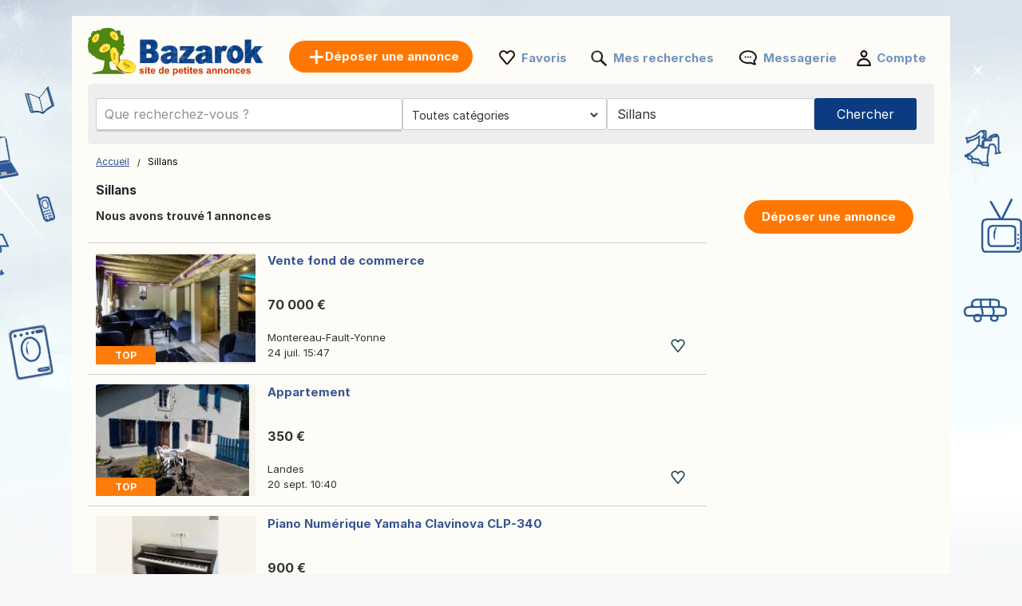

--- FILE ---
content_type: text/html; charset=UTF-8
request_url: https://www.bazarok.fr/sillans/
body_size: 10934
content:
<!DOCTYPE html>
<html lang="fr" class="notranslate" translate="no">
<head>
<meta charset="utf-8">
<meta name="google" content="notranslate" />
<meta name="viewport" content="width=device-width,initial-scale=1,shrink-to-fit=no"/>
<title>Service d'annonces Bazarok: site de petites annonces Sillans - achat/vente de biens neufs et d'occasion sur Bazarok.fr</title>
<meta http-equiv="Content-Language" content="fr"/>
<meta name="description" content="Service d'annonces en France: immobilier, emplois, achat/vente de biens, services et bien plus sur Bazarok.fr!"/><link rel="canonical" href="https://www.bazarok.fr/sillans/"/><link rel="preload" href="/font/inter/Inter-Regular.woff2" as="font" type="font/woff2" crossorigin>
<link rel="stylesheet" href="https://www.bazarok.fr/style.css?t=108714866486" type="text/css" media="screen"/>
<meta name="robots" content="index, follow"/>
<meta property="og:title" content="Service d'annonces Bazarok: site de petites annonces Sillans - achat/vente de biens neufs et d'occasion sur Bazarok.fr"/>
<meta property="og:type" content="website"/>
<meta name="google-signin-client_id" content="731332360322-9j908olnkbbi0p055mtdoi6vhjveel78.apps.googleusercontent.com">
<meta name="google-signin-scope" content="profile email">
<link rel="icon" type="image/x-icon" href="https://st1.bazarok.fr/common/media/favicon.ico">
<link rel="dns-prefetch" href="https://www.google-analytics.com"/>
<link rel="dns-prefetch" href="https://www.googletagmanager.com"/>
</head>
<body>
	<div id="contentWrapper">
						
				
		<div id="glob_wrap"  ><a  href="https://www.bazarok.fr/" style="text-indent:-1000em" title="Bazarok - Annonces gratuites">
						<span id="logoMain" class="logo_fr-fr" style="background: url('https://st1.bazarok.fr/common/media/logo/fr-fr.svg') no-repeat;"></span>
					</a>				<a style="box-shadow: rgba(0, 0, 0, 0.24) 0px 3px 8px;" href="https://www.bazarok.fr/deposer-une-annonce.html" onmouseover="this.style.backgroundColor='#fd8821'" onmouseout="this.style.backgroundColor='#ff7700'" class="btnPostSmall">Déposer une annonce</a>
								
			
				<div class="topnav" id="myTopnav">
					<a href="#" id="logoNav" class="logo" style="background: url('https://st1.bazarok.fr/common/media/logo/fr-fr.svg') no-repeat;"></a>
					
					
										<a href="https://www.bazarok.fr/deposer-une-annonce.html" onmouseover="this.style.backgroundColor='#fd8821'" onmouseout="this.style.backgroundColor='#ff7700'" class="btnPostBurg btnPost btnPostPos "><span class="pta2 pta2_fr">Déposer une annonce</span></a>
										
					<ul class="h_menu h_menuPos">
						
						<li class="sep sep_fav" style="padding-left:0"><a style="padding-left:28px;" rel="nofollow" href="https://www.bazarok.fr/favorites/">Favoris</a></li>
						<li class="sep sep_searches"><a rel="nofollow" style="position:relative;padding-left:28px;"  href="https://www.bazarok.fr/mes-recherches/">Mes recherches													</a></li>
						<li class="sep sep_chat">
							<a rel="nofollow" class="chat-open" style="position:relative;padding-left:32px;" href="https://www.bazarok.fr/messages/">
								Messagerie								<span class="chat-badge" style="display:none;">0</span>
							</a>
						</li>
						<li class="sep sep_profile" style="padding-left:25px"><a rel="nofollow" href="https://www.bazarok.fr/myaccount/">Compte</a></li>
					</ul>
					
				</div>
							
			<div style="clear:both"></div>
			
								
					<div id="content">

						<form id="searchform" name="searchform" method="post">
							 <div class="search-row main-row">
								<div class="search-bar">
									<label>
										<div class="input-wrapper">
										  <input autocomplete="off" enterkeyhint="go" type="text" placeholder="Que recherchez-vous ?" name="keyword" id="keyword" value="">
										  <button type="submit" class="search-icon" aria-label="Search">
											<svg xmlns="http://www.w3.org/2000/svg" width="1.8em" height="1.8em" fill="none" viewBox="0 0 24 24">
											  <path fill="currentColor" fill-rule="evenodd" d="M10.5 17A6.508 6.508 0 0 1 4 10.5C4 6.916 6.916 4 10.5 4S17 6.916 17 10.5 14.084 17 10.5 17Zm6.669-1.245A8.452 8.452 0 0 0 19 10.5C19 5.813 15.187 2 10.5 2 5.813 2 2 5.813 2 10.5c0 4.687 3.813 8.5 8.5 8.5a8.451 8.451 0 0 0 5.254-1.831L20.586 22H22v-1.414l-4.831-4.831Z" clip-rule="evenodd"/>
											</svg>
										  </button>
										</div>
									</label>
									<ul id="suggestions" class="autocomplete-suggestions"></ul>
									<input type="hidden" id="city_ft" name="city_ft" value="sillans">
								</div>
								 <div id="searchFiltersRow">
									<div id="blocCategory">
										<div id="blocCategorySub" >		<select aria-label="Choisissez la catégorie" id="category" name="category" style="font-size:14px;height:40px;border:0;border:none" onchange="document.getElementById('send').click();">
			<option data-id="" data-val="" value='' style="padding-left:3px">Toutes catégories</option>
			<option class="s" value="2000" data-cat="immobilier">-- IMMOBILIER --</option>
			<option value="1" data-cat="ventes-immobilieres">Ventes immobilières</option>
			<option value="2" data-cat="locations">Locations</option>
			<option value="3" data-cat="locations-de-vacances">Locations de vacances</option>
			<option value="4" data-cat="colocations">Colocations</option>
			
			<option class="s" value="16" data-cat="offres-d-emploi">-- OFFRES D'EMPLOI --</option>
			
			<option class="s" value="1000" data-cat="vehicules">-- VÉHICULES --</option>
			<option value="7" data-cat="voitures">Voitures</option>
			<option value="8" data-cat="motos">Motos</option>
			<option value="9" data-cat="caravaning">Caravaning</option>
			<option value="14" data-cat="nautisme">Nautisme</option>
			<option value="10" data-cat="autres-vehicules">Autres véhicules</option>
			<option value="11" data-cat="equipement-auto">Équipement auto</option>
			<option value="12" data-cat="equipement-moto">Équipement moto</option>
			<option value="13" data-cat="equipement-caravaning">Équipement caravaning</option>
			<option value="15" data-cat="equipement-nautisme">Équipement nautisme</option>
			<option class="s" value="4000" data-cat="electronique">-- ÉLECTRONIQUE --</option>
			<option value="23" data-cat="informatique">Informatique</option>
			<option value="24" data-cat="jeux-video-consoles">Jeux vidéo / Consoles</option>
			<option value="25" data-cat="image-son">Image & Son</option>
			<option value="27" data-cat="telephonie">Téléphonie</option>
			<option class="s" value="9000" data-cat="vetements-chaussures-accessoires">-- VÊTEMENTS, CHAUSSURES, ACCESSOIRES --</option>
			<option value="39" data-cat="vetements-homme">Vêtements Homme</option>
			<option value="62" data-cat="vetements-femme">Vêtements femme</option>
			<option value="44" data-cat="vetements-enfants">Vêtements enfants</option>
			<option value="58" data-cat="vetements-bebe">Vêtements bébé</option>
			<option value="42" data-cat="chaussures-homme">Chaussures Homme</option>
			<option value="63" data-cat="chaussures-femme">Chaussures femme</option>
			<option value="64" data-cat="chaussures-enfant">Chaussures enfant</option>
			<option value="43" data-cat="accessoires-bagages">Accessoires / Bagages</option>
			<option class="s" value="5000" data-cat="maison-et-jardin">-- MAISON ET JARDIN --</option>
			<option value="32" data-cat="ameublement">Ameublement</option>
			<option value="33" data-cat="electromenager">Electroménager</option>
			<option value="34" data-cat="arts-de-la-table">Arts de la table</option>
			<option value="36" data-cat="decoration">Décoration</option>
			<option value="37" data-cat="linge-de-maison">Linge de maison</option>
			<option value="40" data-cat="bricolage">Bricolage</option>
			<option value="41" data-cat="jardinage">Jardinage</option>
			
			<option class="s" value="10000" data-cat="bebe-et-enfant">-- BÉBÉ ET ENFANT --</option>
			<option value="53" data-cat="jeux-jouets">Jeux / Jouets</option>
			<option value="45" data-cat="equipement-bebe">Équipement bébé</option>
			<option value="59" data-cat="autres-produits-pour-enfants">Autres produits pour enfants</option>
			
			<option class="s" value="6000" data-cat="sports-loisirs">-- SPORTS & LOISIRS --</option>
			<option value="47" data-cat="billetterie">Billetterie</option>
			<option value="48" data-cat="musique-films">Musique / Films</option>
			<option value="49" data-cat="livres-magazines">Livres / Magazines</option>
			<option value="50" data-cat="instruments-de-musique">Instruments de musique</option>
			<option value="51" data-cat="sports">Sports</option>
			<option value="52" data-cat="velos">Vélos</option>
			<option value="54" data-cat="gastronomie">Gastronomie</option>
						<option value="55" data-cat="vins">Vins</option>
						<option value="56" data-cat="collection">Collection</option>
			<option value="29" data-cat="artistes-musiciens">Artistes / Musiciens</option>
			
			<option class="s" value="20000" data-cat="services-entreprises">-- SERVICES & ENTREPRISES --</option>
			<option value="17" data-cat="services">Services</option>
			<option value="21" data-cat="materiel-professionnel">Matériel professionnel</option>
			<option value="60" data-cat="agriculture">Agriculture</option>
			<option value="19" data-cat="cours-particuliers">Cours particuliers</option>
			<option value="20" data-cat="covoiturage">Covoiturage</option>
		
			<option class="s" value="57" data-cat="autres">-- AUTRES --</option>
			<option value="46" data-cat="animaux">Animaux</option>
			<option value="61" data-cat="dons">Dons</option>
			<option value="28" data-cat="evenements">Événements</option>
			<option value="31" data-cat="perdu-trouve">Perdu / Trouvé</option>
			
			
		</select>
		</div>
										
																				
										
									</div>
									<div id="blocRegion">
										
										<div class="picker">
																						<div class="top">
											  <div class="inputRow">
												<input id="q" class="input" placeholder="Toute la France" value="Sillans" autocomplete="off" />
												<button id="closeBtn" class="iconBtn closeBtn" title="Close">✕</button>
											  </div>
											</div>
											<div id="list" class="list"></div>
											<input type="hidden" id="region_ft" name="region_ft" value="sillans">
											<input type="hidden" id="region" name="region" value="Sillans">
										</div>
									</div>
								</div>
								<div id="btnSearch" >
									<input id="send" name="send" type="submit" class="btnSearch" value="Chercher">
								</div>
							</div>
													</form>
						<div style="clear:both"></div>
					</div>
					

<div class="main">
	<ul>
		<li class="left">
		
			
<div style="margin:10px 0 15px 0">

	<div id="bread" style="padding-top:3px">
		<ol itemscope itemtype="https://schema.org/BreadcrumbList">
		  <li class="inline" style="padding:5px 6px 4px 10px;position:relative" itemprop="itemListElement" itemscope itemtype="https://schema.org/ListItem">
			<a itemprop="item" href="https://www.bazarok.fr"><span itemprop="name">Accueil</span></a>
			<meta itemprop="position" content="1" />
			<span class="slash"></span>
		  </li>
		  		   									<li class="inline" style="padding:5px 6px 4px 14px;position:relative">Sillans</li>
									</ol>
	</div>
</div>
<div style="clear:both"></div>			
			<h1 style="font-size: 15.5px;padding-left:10px;font-weight: 700;">Sillans</h1>
			
			<span id="search_count" style="padding-left: 10px;display:block;height:20px;font-size:14px;font-weight:bold;"></span>

			<div id="wr_sort">
							</div>
			<div class="clear"></div>
									
			
			<div id="a_featured_mob"></div>
			
			<div id="listings"></div>
				
			<div class="clear"></div>
			
			<div id="pagination"></div>
			
			<div id="wrap_info" style="display:none;color: #6d6d6d;font-size:11px;padding-left:10px"></div>

		</li>
		<li class="right">
			<ul class="summary">
				<li class="contents">
					<a href="https://www.bazarok.fr/deposer-une-annonce.html" onmouseover="this.style.backgroundColor='#fd8821'" onmouseout="this.style.backgroundColor='#ff7700'" class="btnPost">
						Déposer une annonce					</a>
				</li>
			</ul>
		</li>
	</ul>
</div>

<div id="loader" style="text-align:center;margin-bottom:400px">
  <div class="spinner"></div>
</div>

<div id="links"></div>

<script>
	
	const inputField = document.getElementById('keyword');
    const suggestionsList = document.getElementById('suggestions');
	let controller;
	let timeout;
	
    inputField.addEventListener('input', async function() {
		clearTimeout(timeout);
		
		const term = inputField.value.trim();
		
		if (term.length === 0) {suggestionsList.innerHTML = '';return;}

		if (controller) {
			controller.abort();
		}
		controller = new AbortController();
		
		timeout = setTimeout(async () => {
			try {
			
			  const response = await fetch(`https://api.bazarok.fr/api/v1/autocomplete?country_code=fr&term=${term}&locale=fr-fr`, { signal: controller.signal }); //
			  const data = await response.json();
			  
			  suggestionsList.innerHTML = '';

			  data.forEach(item => {
				const listItem = document.createElement('li');

				listItem.innerHTML = `
					<a href="https://bazarok.fr/${item.cat_ft}/q-${item.term}/" style="text-decoration: none; color: inherit;">
						<span style="font-size: 13px">${item.term}</span> 
						<span style="font-size: 12px;padding:0 3px">-</span> 
						<b style="font-size: 13px;color:#de7d15">${item.cat.replace("\\'", "'")}</b>
					</a>
				`;
				
				suggestionsList.appendChild(listItem);

			  });
			} catch (error) {
			  console.log(error);
			}
		}, 10);
    });
	
	
		
		fetch('https://www.bazarok.fr/ctrl2/', {
			method: 'POST',
			body: JSON.stringify({
					keyword: document.getElementById('keyword').value,
					category_code: document.getElementById('category').value,
					locale: 'fr-fr',
					currency: ''
				}),
		})
		.then(response => response.json())
		.then(r => {
			if (document.getElementById('keyword').value === '') {
				document.getElementById('a_featured_mob').innerHTML = r.a_featured_mob;
			}
		});
		const apibaseurl = new URL("https://api2.bazarok.fr/api/v1/offers");
		

	var page = 1;
	
	const categorySelect = document.getElementById("category");
	var cat_ft = categorySelect.options[categorySelect.selectedIndex].getAttribute("data-cat");
	
	apibaseurl.searchParams.append("country_code", "fr");
	
		apibaseurl.searchParams.append("seo_path", "sillans");


	apibaseurl.searchParams.append("seo_url", "annonce");
	apibaseurl.searchParams.append("seo_url_user", "annonces");
	
	if(categorySelect.value!=''){
		apibaseurl.searchParams.append("category_id", document.getElementById("category").value);
		apibaseurl.searchParams.append("category_ft", cat_ft);
	}
	
		
		
	apibaseurl.searchParams.append("locale", "fr-fr");
	
	apibaseurl.searchParams.append("city_ft", "sillans");
	apibaseurl.searchParams.append("id_city", "15139");
	
	apibaseurl.searchParams.append("page", page);
	apibaseurl.searchParams.append("domain", "bazarok.fr");
	apibaseurl.searchParams.append("url_lang", "https://www.bazarok.fr/");
	apibaseurl.searchParams.append("today", "Aujourd'hui");
	apibaseurl.searchParams.append("yesterday", "Hier");
	
		
	apibaseurl.searchParams.append("CURRENCY_CODE", "eur");
	apibaseurl.searchParams.append("CURRENCY_SYMB", "€");
	apibaseurl.searchParams.append("CURRENCY_HASSPACE", "1");
	apibaseurl.searchParams.append("CURRENCY_RIGHTSYMB", "1");
	apibaseurl.searchParams.append("CURRENCY_DECIMALS", "2");
	

		
	fetch(apibaseurl.href, {
		method: 'GET'
	})
	.then(response => {
		return response.json();
	})
	.then(r => {
		
		var connected = '0';
		var favList = [];


		function createElement(item, domain) {
			var isLiked = (connected == '1' && Object.values(favList).includes(String(item.id_ad))) ? 'liked' : 'like';
			return `
				
					<div class="wrap lazy-e">
						<div style="float:left">
							<a href="${item.link}" style="text-decoration:none">
							${item.img_url !== '' ? `
								<div class="pic1${item.img_v}">
									<div class="pic2${item.img_v}">
										<div class="pic3${item.img_v}">
																						${item.top == 1 ? `<div class="topP">TOP</div>` : ''}
																						<img class="lazy-img pic4${item.img_v}" data-src="${item.img_url}" ${item.img_v === '' ? 'width="200" height="140"' : 'height="200"'} alt="${item.title}">
										</div>
									</div>
								</div>
							` : `
								<div class="nopic">
																		${item.top == 1 ? `<div class="topP">TOP</div>` : ''}
																		<img class="lazy-img pic4" data-src="https://st1.${domain}/common/media/noimage.png" width="200" height="140" alt="${item.title}">
								</div>
							`}
							</a>
						</div>
						<div class="bloc_contentB ${item.img_v !== '' ? 'bcV' : ''}" style="display: flex;flex-direction: column;">
							<a href="${item.link}" style="flex:1">
								<div class="bloc_titleB">${item.title}</div>
								<div class="aprice">${item.formatted_price}</div>
							</a>
							<div class="fkB">
								<div style="float:left;width:100%">
									<a href="${item.link}">
										<div class="city">${item.city_name}</div>
									</a>
									${item.company ? `<a href="${item.company.link}"><div class="date">
										<div class="company-info">										  
											<div style="display: flex; align-items: center; gap: 8px;padding-top:10px">
											  <img src="${item.company.shop_pic_profile}" alt="" style="width:35px;height:35px;" class="company-logo">
											  <div class="company-texts">
												<div class="company-title" style="font-size: 13px">` + item.company.name + `</div>
												<div class="company-ans">` + item.formatted_publication_date + `</div>
											  </div>
											</div>
										</div></div></a>` : `<a href="${item.link}"><div class="date">`+item.formatted_publication_date+`</div></a>`}
									
								</div>
								<div class="faviB favl ${isLiked}" data-id="${item.id_ad}"></div>
								<div style="clear:both"></div>
							</div>
						</div>
						<div style="clear:both"></div>
					</div>
			`;
		}


		function createProBlock(proUser, domain) {
			const filteredAds = proUser.data.filter(an => an.img_url && an.img_url.trim() !== "");
			if (filteredAds.length === 0) return ''; // Ne rien afficher si aucune image

			let ansHtml = '';
			filteredAds.forEach(an => {
				const isLiked = (connected == '1' && Object.values(favList).includes(String(an.id_ad))) ? 'liked' : 'like';
				ansHtml += `
					<div class="an-card" onClick="window.location.href='${an.link}';">
					  <img src="${an.img_url}" alt="${an.title}" class="an-img">
					  <!--<button class="an-fav ${isLiked}" data-id="${an.id_ad}"></button>-->
					  <div class="an-title-showcase">${an.title}</div>
					  <div class="an-price">${an.formatted_price}</div>
					  <div class="an-location">${an.city_name}</div>
					  <div class="an-date">${an.formatted_publication_date}</div>
					</div>
				`;
			});

			return `
				<div class="showcase-pro responsive-box">
					<div class="company-info" onClick="window.location.href='${proUser.link}';">
					  <img src="https://st1.bazarok.fr/common/media/business/${proUser.shop_pic_profile_small}" alt="" class="company-logo">
					  <div class="company-texts">
						<div class="company-title">${proUser.name}</div>
						<div class="company-ans">${proUser.total_ads} оголошень</div>
					  </div>
					</div>
					<a href="${proUser.link}" class="view-all-link">
					  Переглянути всі оголошення
					  <span class="view-all-arrow"></span>
					</a>
					<div class="carousel-ans-wrapper">
					  <div class="carousel-shadow left" id="carouselShadowLeft">
						<button class="carousel-arrow left" id="carouselArrowLeft"></button>
					  </div>
					  <div class="ans-row carousel" id="ansCarousel">
						${ansHtml}
					  </div>
					  <div class="carousel-shadow right" id="carouselShadowRight">
						<button class="carousel-arrow right" id="carouselArrowRight"></button>
					  </div>
					</div>
				</div>
			`;
		}



		let listingsDiv = document.getElementById("listings");
		let loader = document.getElementById("loader");
		let insertIndex = 5;
		let i = 0;

		loader.style.display = "block";

		for (let key in r.data) {
			let item = r.data[key];
			if (i === insertIndex && r.metadata.pro && r.metadata.pro.length) {
				let randomPro = r.metadata.pro[Math.floor(Math.random() * r.metadata.pro.length)];
				let proHtml = createProBlock(randomPro, "bazarok.fr");
				listingsDiv.insertAdjacentHTML("beforeend", proHtml);
				initCarousel();
			}
			listingsDiv.insertAdjacentHTML("beforeend", createElement(item, "bazarok.fr"));
			i++;
		}

		
		loader.style.display = "none";

		let observer = new IntersectionObserver((entries, observer) => {
			entries.forEach(entry => {
				if (entry.isIntersecting) {
					let img = entry.target.querySelector(".lazy-img");
					if (img && img.dataset.src) {
						img.src = img.dataset.src;
						img.removeAttribute("data-src");
					}
					observer.unobserve(entry.target);
				}
			});
		}, { root: null, threshold: 0.02 });

		document.querySelectorAll(".lazy-e").forEach(e => {
			observer.observe(e);
		});
		

		var count = r.metadata.total_elements;
		var nb_pages = Math.ceil(count / 50);
		if(page > nb_pages){
			//window.location.href = `https://www.bazarok.fr/`;
		}
		
		const translatedText = count > 1000 
			? 'Nous avons trouvé plus de 1 000 annonces' 
			: 'Nous avons trouvé {count} annonces';
		document.getElementById("search_count").innerHTML = translatedText.replace('{count}', count);

		
		let bloc_b = '';
		if(nb_pages>1){
			bloc_b += `${r.metadata.pagination_html}`;
		}
		document.getElementById('links').innerHTML = ``;
		document.getElementById('pagination').innerHTML = bloc_b;
		document.getElementById('wrap_info').style.display = 'block';
		document.getElementById('footer_wrap').innerHTML = `
<div id="footer" style='margin-top:50px'>
	<ul id="f_menu">
		<li><a href="https://www.bazarok.fr/contacts/">Contact</a></li>
		<li><a href="https://www.bazarok.fr/legal/">Infos légales</a></li>
						<li><a href="https://www.bazarok.fr/pub.htm">Publicité</a></li>		<li><a href="https://www.bazarok.fr/cookies/">Vie privée / cookies</a></li>		<li><a href="https://www.bazarok.fr/sitemap/">Plan du site</a></li>
		<li><a href="https://www.bazarok.fr/sitemap/regions/">Carte des régions</a></li>
	</ul>		
	<div style="clear:both"></div>
</div>`;
	});
	</script>				<div id="footer_wrap"></div>
							
			</div>
		
	
						<div id="btn_alert">
											<div id="savesearch" class="btnPost" style="min-width:262px;cursor:pointer;display:inline-block;padding:10px 25px">
							<div style="background: url('https://st1.bazarok.fr/common/media/notification.png') no-repeat ; padding-left:30px;height: 22px;background-size: contain;">
								Sauvegarder la recherche							</div>
						</div>
									</div>
				<div class="clear"></div>
				
		<div id="g_id_onload"
		 data-client_id="731332360322-9j908olnkbbi0p055mtdoi6vhjveel78.apps.googleusercontent.com"
		 data-context="signin"
		 data-ux_mode="popup"
		 data-callback="gsignin"
		 data-close_on_tap_outside="false"
		 data-itp_support="true">
	</div>
		
	
		<div id="bottom-bar" class="bottom-bar">
        <div class="icon-container">
            <div class="icon-z">
				<a rel="nofollow" href="https://www.bazarok.fr/">
					<img src="https://st1.bazarok.fr/common/media/menu_bottom/menu_home.png" class="icon-img-z" alt="Accueil - bazarok.fr">
					<p>Accueil</p>
				</a>
			</div>
			<div class="icon-z">
				<a rel="nofollow" href="https://www.bazarok.fr/favorites/">
					<img src="https://st1.bazarok.fr/common/media/menu_bottom/menu_heart.png" class="icon-img-z" alt="Favoris - bazarok.fr">
					<p>Favoris</p>
				</a>
			</div>
			<div class="icon-z">
				<a rel="nofollow" href="https://www.bazarok.fr/deposer-une-annonce.html">
					<img src="https://st1.bazarok.fr/common/media/menu_bottom/menu_add.png" class="icon-img-z" alt="Publier - bazarok.fr">
					<p>Publier</p>
				</a>
			</div>
			<div class="icon-z chat-icon-z">
				<a rel="nofollow" class="chat-open" href="https://www.bazarok.fr/messages/">
					<img src="https://st1.bazarok.fr/common/media/menu_bottom/menu_chat.png" class="icon-img-z" alt="Messagerie - bazarok.fr">
					<span class="chat-badge" style="display:none;"></span>
					<p>Messagerie</p>
				</a>
			</div>
            <div class="icon-z">
				<a rel="nofollow" href="https://www.bazarok.fr/myaccount/home/">
					<img src="https://st1.bazarok.fr/common/media/menu_bottom/menu_account.png" class="icon-img-z" alt="Compte - bazarok.fr">
					<p>Compte</p>
				</a>
			</div>
        </div>
    </div>
		
	<div class="toast-container" id="toastContainer" aria-live="polite" aria-atomic="true"></div>

	<div id="popup-glob" class="popup-glob">
	  <div class="popup-content-glob">
		<span class="popup-close-glob">&times;</span>
		<p id="popupMessage-glob"></p>
		<button id="popupOk-glob">OK</button>
	  </div>
	</div>
	

<div id="fade"></div>
<div id="modal_signup" class="modal" style="box-shadow: rgba(0, 0, 0, 0.24) 0px 3px 8px;border-radius:15px">

	<div style="padding:30px 20px 0 20px;clear:both">
		
		<button id="customGoogleBtn">
			  <img src="https://developers.google.com/identity/images/g-logo.png" alt="Google logo" style="width: 20px; height: 20px;">
			  <span>Continuer avec Google</span>
			</button>
		</div>
	
		<div style="clear:both"></div>
	
		<div class="separator">
		  <span>ou</span>
		</div>
		
		<div class="forms" style="padding:25px;margin-bottom:0;margin-top:0;min-width: 320px;">
			<ul class="tab-group">
				<li class="tab active"><a href="#login" id="lo" style="padding:0 0 15px 0">Se connecter</a></li>
				<li class="tab "><a href="#signup" id="si" style="padding:0 0 15px 0">Créer un compte</a></li>
			</ul>
			<form autocomplete='off' method="post" id="login" style="padding:15px 0;display:block">
				
				<div id="wrapLogin" class="input-field">
					<label for="email">Email</label>
					<input type="email" style="border-radius: 5px;background:#F2F4F5;border:1px solid #adadad" autocomplete="off" placeholder="Email" id="email2" name="email" required>
					<label for="password">Mot de passe</label> 
					<input type="password" style="border-radius: 5px;background:#F2F4F5;border:1px solid #adadad" autocomplete="off" placeholder="Mot de passe" name="password" required>
					
					<p class="text-p"><a href="#" id="resetpwd">Mot de passe oublié?</a></p>
	
					<div id="err" class="err" style="font-size:13px"></div>

					<input type="submit" value="Se connecter" class="button" style="margin:0;background-color: rgb(8, 108, 188);">
				</div>
			</form>
			
			<div id="wrapCodeMail" style="display:none">
				<p class="text-p"><a href="#" id="backpwd" style="margin:0;text-decoration:none">← Retour</a></p>
				<form method="post" id="formCodeMail" style="padding:0">
					<div style="margin:20px 0 10px 0;width:300px">Entrez votre adresse e-mail pour recevoir un code de vérification.</div>
					Email:
					<input type="email" style="border-radius: 5px;background:#F2F4F5;border:1px solid #adadad" placeholder="Email" id="email3" name="email3">
					
					<div id="err_code_mail" style="color:red;padding-bottom:10px;font-size:14px"></div>
					
					<input type="submit" value="Valider" class="button" style="margin:0;background-color: rgb(8, 108, 188);">
					
				</form>
			</div>
			<div id="wrapCode" style="display:none">
				<p class="text-p"><a href="#" id="backpwd2" style="margin:0;text-decoration:none">← Retour</a></p>
				<form method="post" id="formCode" style="padding:0">
					<div id="enter_code" style="margin:20px 0 10px 0;width:300px"></div>
					Code de vérification:
					<input type="text" style="border-radius: 5px;background:#F2F4F5;border:1px solid #adadad" id="code" name="code">
					
					<div id="err_code" style="color:red;padding-bottom:10px;font-size:14px"></div>
				
					<input type="submit" value="Confirmer le code" class="button" style="margin:0;background-color: rgb(8, 108, 188);">
					
				</form>
			</div>
			<div id="wrapCodePwd" style="display:none">
				<form method="post" id="formCodePwd" style="padding:0">
					Créez un nouveau mot de passe:
					<input type="text" style="border-radius: 5px;background:#F2F4F5;border:1px solid #adadad" id="pwd" name="pwd">
					
					<input type="submit" value="Valider" class="button" style="margin:0;background-color: rgb(8, 108, 188);">
				</form>
			</div>
			
			<form autocomplete='off' method="post" id="signup" style="padding:15px 0;display:none">
				
			
				<div class="input-field">
					
					<label for="email">Email</label> 
					<input type="email" style="border-radius: 5px;background:#F2F4F5;border:1px solid #adadad" autocomplete="off" placeholder="Email" name="email" required>
					
					<label for="password">Mot de passe</label> 
					<input type="password" style="border-radius: 5px;background:#F2F4F5;border:1px solid #adadad" autocomplete="off" placeholder="Mot de passe" name="password" required>
					
					<label for="name" style="display:none;">Nom</label> 
					<input type="text" style="display:none;border-radius: 5px;background:#F2F4F5;border:1px solid #adadad" id="name" name="name" required>
					<div id="err_signup" style="color:red;padding-bottom:10px;width:300px;font-size:14px"></div>
				
					<input type="submit" value="Créer un compte" class="button" style="margin:0;background-color: rgb(8, 108, 188);">
				</div>
			</form>
		</div>



	
	</div>
</div>
<script src="https://www.bazarok.fr/jquery.js?v=6"></script>
<script src="https://st1.bazarok.fr/common/js/carousel.js?t=3"></script>
<script>
	var domain = 'bazarok.fr';
	var trl_back = 'Retour';
	var trl_choosecity = 'Choisisssez une ville';
	var trl_allregion = 'Toute la région';
	var trl_nocities = 'Pas de ville trouvée';
	var trl_allcountry = 'Toute la France';
	var trl_alllistingsincountry = 'Toutes les annonces en France';
	var COUNTRY_CODE = 'fr';
	window.PICKER_COUNTRY = "fr";
    window.LOCALE = "fr-fr"; 
</script>
<script src="https://st1.bazarok.fr/common/js/picker.js?t=19"></script>
<script src="https://accounts.google.com/gsi/client?hl=fr" async></script>

<script>	
	const isMobile = window.matchMedia('(max-width: 767.98px)').matches;
	
	$(document).on('click', '.popup-close-glob', function(){
	  $('#popup-glob').fadeOut();
	});
	$(document).on('click', '#popup-glob', function(e){
	  if (!$(e.target).closest('.popup-content-glob').length) {
		$('#popup-glob').fadeOut();
	  }
	});
	$(document).on('click', '#popupOk-glob', function(){
	  $('#popup-glob').fadeOut();
	});

	 
		function back() {
			const referrer = document.referrer;
			const currentDomain = window.location.hostname;

			if (referrer) {
				const referrerHostname = new URL(referrer).hostname; // Extraire le domaine du référent

				if (referrerHostname === currentDomain) {
					// Si le référent appartient au même domaine, retourner en arrière
					history.back();

					// Vérifier après un délai si history.back() n'a pas fonctionné
					setTimeout(() => {
						window.location.href = "https://www.bazarok.fr";
					}, 500);
				} else {
					// Si le référent n'est pas du même domaine, rediriger directement
					window.location.href = "https://www.bazarok.fr";
				}
			} else {
				// Si aucun référent, rediriger directement
				window.location.href = "https://www.bazarok.fr";
			}
		}

				$('.tab a').on('click', function (e) {
		  e.preventDefault();
		  
		  $(this).parent().addClass('active');
		  $(this).parent().siblings().removeClass('active');
		  
		  var href = $(this).attr('href');
		  $('.forms > form').hide();
		  $(href).show();
		});
		

	$(document).ready(function() {

				const btn = document.getElementById('btn_alert');
		 
		  let lastScroll = window.pageYOffset || document.documentElement.scrollTop;
		  let ticking = false;
		  const delta = 8;

		  window.addEventListener('scroll', function () {
			if (!ticking) {
			  window.requestAnimationFrame(function () {
				const currentScroll = window.pageYOffset || document.documentElement.scrollTop;

				if (Math.abs(currentScroll - lastScroll) > delta) {
				  if (currentScroll < lastScroll) {
					btn.classList.add('show');
				  } else {
					btn.classList.remove('show');
				  }
				  lastScroll = currentScroll;
				}
				ticking = false;
			  });
			  ticking = true;
			}
		  }, { passive: true });
				
		$('#savesearch').live("click",function(){
			
						window.location.replace("https://www.bazarok.fr/signup/?r=http://www.bazarok.fr/sillans/");
					});
		function openSearch(url){
			window.location.replace(url);
		}
		
		
        var summaries = $('.summary');
        summaries.each(function(i) {
            var summary = $(summaries[i]);
            var next = summaries[i + 1];

            summary.scrollToFixed({
               limit: function() {
                    var limit = 0;
                    if (next) {
                        limit = $(next).offset().top - $(this).outerHeight(true) - 10;
                    } else {
						if($('.footer').offset()){
							limit = $('.footer').offset().top - $(this).outerHeight(true) - 10;
						}
                    }
                    return limit;
                },
                zIndex: 999
            });
        });
    });
	function protectedFeature(ct, param){
			if(isMobile){window.location.replace("https://www.bazarok.fr/signup");}else{modal('modal_signup');}

	}



	document.addEventListener('click', function(event) {
      if (event.target.classList.contains('favl')) {
		event.preventDefault();
		const id_ad=event.target.dataset.id;
		protectedFeature(1, id_ad);
		return false;
	  }
	});


	$(".modalSignup_close").on("click",function(){
		closeModal($(this).data("modal"));
	});
	
	$('#fade').on('click', function () {
       closeModal('modal_signup');
       closeModal('flag_modal');
       closeModal('infos_modal');
    });
	
	
	
		$(function(){$('input, textarea').placeholder();});
		
		function submitSearch(form) {
			$.ajax({
				type: 'POST',
				url: 'https://www.bazarok.fr/ctrl/',
				data: form.serialize() + '&r=9',
				success: function (url) {
					window.location.replace(url);
				}
			});
			return false;
		}

		$("#btnsubmit").on("click", function () {
			return submitSearch($("#searchform"));
		});

		$("#searchform, #searchform2").on("submit", function () {
			return submitSearch($(this));
		});
				
		$("#si").on("click",function(e){
			e.preventDefault();
			$('#wrapLogin,#wrapCode,#wrapCodePwd,#wrapCodeMail').css({display:'none'});
		});
		$("#lo").on("click",function(e){
			e.preventDefault();
			$('#wrapCode,#wrapCodePwd,#wrapCodeMail').css({display:'none'});
			$('#wrapLogin').css({display:'block'});
		});
		
		$("#resetpwd").on("click",function(e){
			e.preventDefault();
			$('#wrapCodeMail').css({display:'block'});
			$('#wrapLogin,#wrapCode,#wrapCodePwd').css({display:'none'});
		});
		$("#backpwd").on("click",function(e){
			e.preventDefault();
			$('#wrapCodeMail,#wrapCode,#wrapCodePwd').css({display:'none'});
			$('#wrapLogin').css({display:'block'});
		});
		$("#backpwd2").on("click",function(e){
			e.preventDefault();
			$('#wrapCode,#wrapLogin,#wrapCodePwd').css({display:'none'});
			$('#wrapCodeMail').css({display:'block'});
		});
	
		$("#formCodeMail").submit(function(e) {
			e.preventDefault();
		}).validate({
			submitHandler:function() { 
				var email=$("#email3").val();
				$.ajax({
					type:'POST',
					async:false,
					url:'https://www.bazarok.fr/ctrl/',
					data:{'r':48,'email':email},
					success:function(r){
						if(r==0){
							document.getElementById("err_code_mail").innerHTML="Pas de compte trouvé avec cette adresse email.";
							$("#code").css("border-color","red");
						}else{
							$('#enter_code').html(r);
							$('#wrapCode').css({display:'block'});
							$('#wrapLogin,#wrapCodeMail').css({display:'none'});
						}
					}
				});
			},
			rules:{email3:{required:{depends:function(){$(this).val($.trim($(this).val()).replace(/ /g,''));return true;}},email:true}},
			messages:{
				email3:"Email incorrect",
			}
		});
		$("#formCode").submit(function(e) {
			e.preventDefault();
		}).validate({
			submitHandler:function() { 
				var code=$("#code").val();
				var email=$("#email3").val();
				$.ajax({
					type:'POST',
					async:false,
					url:'https://www.bazarok.fr/ctrl/',
					data:{'r':49,'code':code,'email':email},
					success:function(r){
						if(r==1){
							$('#wrapCodePwd').css({display:'block'});
							$('#wrapCodeMail,#wrapCode,#wrapLogin').css({display:'none'});
						}else{
							document.getElementById("err_code").innerHTML="Code incorrect";
							$("#code").css("border-color","red");
						}
					}
				});
			},
			rules:{code:{required:true}},
			messages:{
				code:"Code incorrect"
			}
		});
		$("#formCodePwd").submit(function(e) {
			e.preventDefault();
		}).validate({
			submitHandler:function() { 
				var code=$("#code").val();
				var email=$("#email3").val();
				var pwd=$("#pwd").val();
				$.ajax({
					type:'POST',
					async:false,
					url:'https://www.bazarok.fr/ctrl/',
					data:{'r':50,'code':code,'email':email,'pwd':pwd},
					success:function(r){
						if(r==1){
							location.reload();
						}
					}
				});
			},
			rules:{pwd:{required:true,minlength:7}},
			messages:{
				pwd:"Le mot de passe doit contenir au moins 7 caractères"
			}
		});
		
		
		function signin(email,pwd){
			var err=0;
			if(email!="" && pwd!=""){
				$.ajax({
					type:'POST',
					async:false,
					url:'https://www.bazarok.fr/ctrl/',
					data:{'email':email,'pwd':pwd,'r':'15'},
					success:function(r){
						if(r!=0){
							window.location.replace("/sillans/");
						}else{err=1;}
					}
				});
			}else{err=1;}
			if(err==1){ 
				document.getElementById("err").innerHTML="Adresse email ou mot de passe incorrect.";
			}
		}
		
					
			$("#login").validate({
				submitHandler:function(form){
					var inputs = document.getElementById("login").elements;
					var email=inputs["email"].value;
					var password=inputs["password"].value;
					signin(email, password);
				},
				rules:{password:{required:true},email:{required:{depends:function(){$(this).val($.trim($(this).val()).replace(/ /g,''));return true;}},email:true}},
				messages:{
					email:"Email incorrect",
					password:"Mot de passe incorrect"
				}
			});
		
			$("#signup").validate({
				submitHandler:function(form){
					var inputs = document.getElementById("signup").elements;
					var email=inputs["email"].value;
					var name=inputs["name"].value;
					var password=inputs["password"].value;
					signup(email,password,name);
				},
				rules:{password:{required:true},name:{required:true},email:{required:{depends:function(){$(this).val($.trim($(this).val()).replace(/ /g,''));return true;}},email:true}},
				messages:{
					email:"Email incorrect",
					name:"Entrez votre nom",
					password:"Le mot de passe doit contenir au moins 7 caractères."
				}
			});

			function signup(email,password,name){
				$.ajax({
					type:'POST',
					url:'https://www.bazarok.fr/ctrl/',
					data:{'email':email,'password':password,'name':name,'auth':'email','mmr':''},
					success:function(r){
						var o=JSON.parse(r);
						if(o.is_created===false){
							document.getElementById("err_signup").innerHTML="Cette adresse email a déjà été utilisée pour créer un autre profil. Veuillez réessayer en utilisant une adresse différente.";
							$("#email").css("border-color","red");
						}else{
							window.location.replace("/sillans/");
						}
					}
				});
			}
	
	function parseJwt (token) {
		var base64Url = token.split('.')[1];
		var base64 = base64Url.replace(/-/g, '+').replace(/_/g, '/');
		var jsonPayload = decodeURIComponent(atob(base64).split('').map(function(c) {
			return '%' + ('00' + c.charCodeAt(0).toString(16)).slice(-2);
		}).join(''));

		return JSON.parse(jsonPayload);
	};

	function gsignin(e){
		var user = parseJwt(e.credential);
		$.ajax({
			type:'POST',
			async:false,
			url:'https://www.bazarok.fr/ctrl/',
			data:{'r':'34','locale':'fr-fr','email':user.email,'given_name':user.given_name,'family_name':user.family_name,'name':user.name,'picture':user.picture,'p':'index2.php','src':'','mmr':''},
			success:function(r){
				window.location.replace("/sillans/");
			}
		});
	}
	function gsignin2(code){
		$.ajax({
			type:'POST',
			async:false,
			url:'https://www.bazarok.fr/ctrl/',
			data:{'r':'340','locale':'fr-fr','p':'index2.php','src':'','code':code,'mmr':''},
			success:function(r){
				window.location.replace("/sillans/");
			}
		});
	}
		
	let client;
	window.onload = function () {
		google.accounts.id.initialize({
		  client_id: '731332360322-9j908olnkbbi0p055mtdoi6vhjveel78.apps.googleusercontent.com',
		  callback: gsignin
		});
		client = google.accounts.oauth2.initCodeClient({
		  client_id: '731332360322-9j908olnkbbi0p055mtdoi6vhjveel78.apps.googleusercontent.com',
		  scope: 'openid email profile',
		  ux_mode: 'popup',
		  callback: (response) => {
			gsignin2(response.code);
		  }
		});

		document.getElementById("customGoogleBtn").addEventListener("click", function () {
		  client.requestCode();
		});
	};
	
</script>




<script>(function(w,d,s,l,i){w[l]=w[l]||[];w[l].push({'gtm.start':
new Date().getTime(),event:'gtm.js'});var f=d.getElementsByTagName(s)[0],
j=d.createElement(s),dl=l!='dataLayer'?'&l='+l:'';j.async=true;j.src=
'https://www.googletagmanager.com/gtm.js?id='+i+dl;f.parentNode.insertBefore(j,f);
})(window,document,'script','dataLayer','GTM-5DCNDZP');</script>

<noscript><iframe src="https://www.googletagmanager.com/ns.html?id=GTM-5DCNDZP" height="0" width="0" style="display:none;visibility:hidden"></iframe></noscript>

</body></html>


--- FILE ---
content_type: text/html; charset=UTF-8
request_url: https://www.bazarok.fr/ctrl2/
body_size: 598
content:
{"a_featured_mob":"<div class=\"wrap\">\r\n\t\t\t\t<div style=\"float:left\">\r\n\t\t\t\t\t<a href=\"https:\/\/www.bazarok.fr\/annonce\/vente-fond-de-commerce-658670469.html\">\r\n\t\t\t\t\t\t<div class=\"pic1\">\r\n\t\t\t\t\t\t\t<div class=\"pic2\">\r\n\t\t\t\t\t\t\t\t<div class=\"pic3\">\r\n\t\t\t\t\t\t\t\t\t<div class=\"topP\">TOP<\/div>\r\n\t\t\t\t\t\t\t\t\t<img class=\"pic4\" alt=\"\" src=\"https:\/\/www.bazarok.fr\/upload\/pre\/462dd4d853486d_198x143_hvente-fond-de-commerce.jpg\" width=\"200\" height=\"140\" fetchpriority=\"high\">\r\n\t\t\t\t\t\t\t\t<\/div>\r\n\t\t\t\t\t\t\t<\/div>\r\n\t\t\t\t\t\t<\/div>\t\r\n\t\t\t\t\t<\/a>\r\n\t\t\t\t<\/div>\r\n\t\t\t\t<div class=\"bloc_contentB\">\r\n\t\t\t\t\t<a href=\"https:\/\/www.bazarok.fr\/annonce\/vente-fond-de-commerce-658670469.html\" style=\"flex:1\">\r\n\t\t\t\t\t\t<div class=\"bloc_titleB\">Vente fond de commerce<\/div>\r\n\t\t\t\t\t\t<div class=\"aprice\">70 000 \u20ac<\/div>\r\n\t\t\t\t\t<\/a>\r\n\t\t\t\t\t<div class=\"fkB\">\r\n\t\t\t\t\t\t<a href=\"https:\/\/www.bazarok.fr\/annonce\/vente-fond-de-commerce-658670469.html\">\r\n\t\t\t\t\t\t\t<div style=\"float:left;width:100%\">\r\n\t\t\t\t\t\t\t\t<div class=\"city\">Montereau-Fault-Yonne<\/div>\r\n\t\t\t\t\t\t\t\t<div class=\"date\"><div style='display:inline-block'>24 juil.&nbsp;<\/div><span class='ad_hour'>15:47<\/span><\/div>\r\n\t\t\t\t\t\t\t<\/div>\r\n\t\t\t\t\t\t<\/a>\r\n\t\t\t\t\t\t<div class=\"faviB favl  like\" data-id=\"658670469\"><\/div>\r\n\t\t\t\t\t\t<div style=\"clear:both\"><\/div>\r\n\t\t\t\t\t<\/div>\r\n\t\t\t\t<\/div>\r\n\t\t\t\t<div style=\"clear:both\"><\/div>\r\n\t\t\t<\/div>\r\n\t\t<\/a><div class=\"wrap\">\r\n\t\t\t\t<div style=\"float:left\">\r\n\t\t\t\t\t<a href=\"https:\/\/www.bazarok.fr\/annonce\/appartement-656882104.html\">\r\n\t\t\t\t\t\t<div class=\"pic1\">\r\n\t\t\t\t\t\t\t<div class=\"pic2\">\r\n\t\t\t\t\t\t\t\t<div class=\"pic3\">\r\n\t\t\t\t\t\t\t\t\t<div class=\"topP\">TOP<\/div>\r\n\t\t\t\t\t\t\t\t\t<img class=\"pic4\" alt=\"\" src=\"https:\/\/www.bazarok.fr\/upload\/pre\/562c203b89c52a_198x143_happartement.jpg\" width=\"200\" height=\"140\" fetchpriority=\"high\">\r\n\t\t\t\t\t\t\t\t<\/div>\r\n\t\t\t\t\t\t\t<\/div>\r\n\t\t\t\t\t\t<\/div>\t\r\n\t\t\t\t\t<\/a>\r\n\t\t\t\t<\/div>\r\n\t\t\t\t<div class=\"bloc_contentB\">\r\n\t\t\t\t\t<a href=\"https:\/\/www.bazarok.fr\/annonce\/appartement-656882104.html\" style=\"flex:1\">\r\n\t\t\t\t\t\t<div class=\"bloc_titleB\">Appartement<\/div>\r\n\t\t\t\t\t\t<div class=\"aprice\">350 \u20ac<\/div>\r\n\t\t\t\t\t<\/a>\r\n\t\t\t\t\t<div class=\"fkB\">\r\n\t\t\t\t\t\t<a href=\"https:\/\/www.bazarok.fr\/annonce\/appartement-656882104.html\">\r\n\t\t\t\t\t\t\t<div style=\"float:left;width:100%\">\r\n\t\t\t\t\t\t\t\t<div class=\"city\">Landes<\/div>\r\n\t\t\t\t\t\t\t\t<div class=\"date\"><div style='display:inline-block'>20 sept.&nbsp;<\/div><span class='ad_hour'>10:40<\/span><\/div>\r\n\t\t\t\t\t\t\t<\/div>\r\n\t\t\t\t\t\t<\/a>\r\n\t\t\t\t\t\t<div class=\"faviB favl  like\" data-id=\"656882104\"><\/div>\r\n\t\t\t\t\t\t<div style=\"clear:both\"><\/div>\r\n\t\t\t\t\t<\/div>\r\n\t\t\t\t<\/div>\r\n\t\t\t\t<div style=\"clear:both\"><\/div>\r\n\t\t\t<\/div>\r\n\t\t<\/a><div class=\"wrap\">\r\n\t\t\t\t<div style=\"float:left\">\r\n\t\t\t\t\t<a href=\"https:\/\/www.bazarok.fr\/annonce\/piano-numerique-yamaha-clavinova-clp-340-659723563.html\">\r\n\t\t\t\t\t\t<div class=\"pic1\">\r\n\t\t\t\t\t\t\t<div class=\"pic2\">\r\n\t\t\t\t\t\t\t\t<div class=\"pic3\">\r\n\t\t\t\t\t\t\t\t\t<div class=\"topP\">TOP<\/div>\r\n\t\t\t\t\t\t\t\t\t<img class=\"pic4\" alt=\"\" src=\"https:\/\/www.bazarok.fr\/upload\/pre\/362ed5f2b79533_198x143_vpiano-numerique-yamaha-clavinova-clp-340.jpg\" width=\"200\" height=\"140\" fetchpriority=\"high\">\r\n\t\t\t\t\t\t\t\t<\/div>\r\n\t\t\t\t\t\t\t<\/div>\r\n\t\t\t\t\t\t<\/div>\t\r\n\t\t\t\t\t<\/a>\r\n\t\t\t\t<\/div>\r\n\t\t\t\t<div class=\"bloc_contentB\">\r\n\t\t\t\t\t<a href=\"https:\/\/www.bazarok.fr\/annonce\/piano-numerique-yamaha-clavinova-clp-340-659723563.html\" style=\"flex:1\">\r\n\t\t\t\t\t\t<div class=\"bloc_titleB\">Piano Num\u00e9rique Yamaha Clavinova CLP-340<\/div>\r\n\t\t\t\t\t\t<div class=\"aprice\">900 \u20ac<\/div>\r\n\t\t\t\t\t<\/a>\r\n\t\t\t\t\t<div class=\"fkB\">\r\n\t\t\t\t\t\t<a href=\"https:\/\/www.bazarok.fr\/annonce\/piano-numerique-yamaha-clavinova-clp-340-659723563.html\">\r\n\t\t\t\t\t\t\t<div style=\"float:left;width:100%\">\r\n\t\t\t\t\t\t\t\t<div class=\"city\">Agen<\/div>\r\n\t\t\t\t\t\t\t\t<div class=\"date\"><div style='display:inline-block'>05 ao\u00fbt&nbsp;<\/div><span class='ad_hour'>20:19<\/span><\/div>\r\n\t\t\t\t\t\t\t<\/div>\r\n\t\t\t\t\t\t<\/a>\r\n\t\t\t\t\t\t<div class=\"faviB favl  like\" data-id=\"659723563\"><\/div>\r\n\t\t\t\t\t\t<div style=\"clear:both\"><\/div>\r\n\t\t\t\t\t<\/div>\r\n\t\t\t\t<\/div>\r\n\t\t\t\t<div style=\"clear:both\"><\/div>\r\n\t\t\t<\/div>\r\n\t\t<\/a>"}